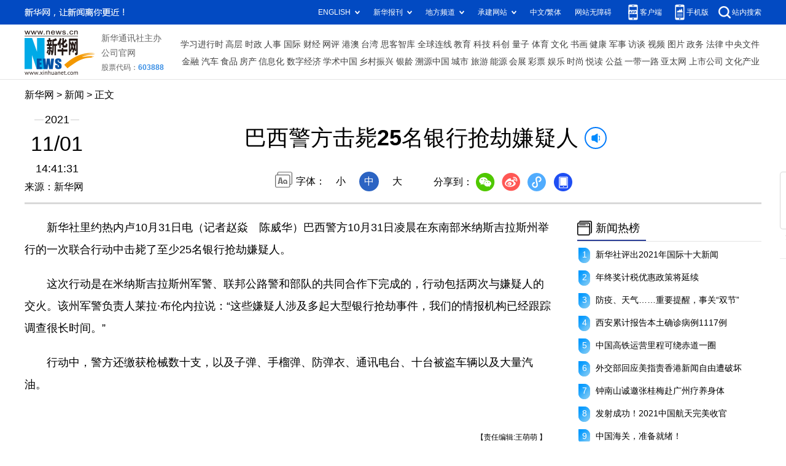

--- FILE ---
content_type: text/html; charset=utf-8
request_url: http://www.news.cn/2021-11/01/c_1128018287.htm
body_size: 3391
content:
<!DOCTYPE HTML>
<html>
<head>
<meta http-equiv="Content-Type" content="text/html; charset=utf-8" /><meta name="publishid" content="1128018287.13.2.0"/><meta name="source" content="新华社"/><meta name="pageid" content="11286.11211.0.0.11100542.0.0.0.0.0.11447.1128018287"/>
<meta name="apple-mobile-web-app-capable" content="yes" />
<meta name="apple-mobile-web-app-status-bar-style" content="black" />
<meta content="telephone=no" name="format-detection" />
<meta http-equiv="X-UA-Compatible" content="IE=edge" />
<meta content="width=device-width, initial-scale=1.0, minimum-scale=1.0, maximum-scale=1.0,user-scalable=no" name="viewport" />
<meta name="keywords" content="巴西
" />
<meta name="description" content="巴西警方击毙25名银行抢劫嫌疑人
---巴西警方10月31日凌晨在东南部米纳斯吉拉斯州举行的一次联合行动中击毙了至少25名银行抢劫嫌疑人。" />
<script src="http://www.news.cn/global/js/pageCore.js"></script>
<title>
巴西警方击毙25名银行抢劫嫌疑人-新华网
</title>
<link rel="stylesheet" href="http://lib.xinhuanet.com/common/reset.css" />
<link rel="stylesheet" href="http://lib.xinhuanet.com/swiper/swiper3.4.2/swiper.min.css" />
<link rel="stylesheet" href="http://www.news.cn/2021detail/css/detail.css" />
<script src="http://res.wx.qq.com/open/js/jweixin-1.6.0.js"></script>
<script src="http://lib.xinhuanet.com/common/share.js"></script>
<script src="http://lib.xinhuanet.com/jquery/jquery1.12.4/jquery.min.js"></script>
<!--[if lt IE 10]>
<link rel="stylesheet" href="http://www.news.cn/2021detail/css/detail-ie9.css" />/
<![endif]-->
</head>
<body>
<div class="fix-ewm domPC">
<img src="http://www.xinhuanet.com/detail2020/images/ewm.png" width="94" alt="" />
<div class="fxd">
<span class="fxd-wx"></span>
<a href="javascript:void(0)" class="fxd-wb"></a>
<span class="fxd-xcx"></span>
<span class="fxd-khd"></span>
<div class="fxd-wx-ewm"><img /></div>
<div class="fxd-xcx-ewm"><img /></div>
<div class="fxd-khd-ewm"><img src="http://www.xinhuanet.com/politics/newpage2020/images/qrcode-app.png" /></div>
</div>
</div>
<div class="domPC">
<script src="http://www.news.cn/2021homepro/scripts/smallTop.js"></script>
</div>
<div class="domMobile">
<script src="http://www.news.cn/2021mobile/scripts/toppx.js"></script>
</div>
<div class="topAd">
<div class="domPC"><ins data-ycad-slot="2166"></ins></div>
<div class="domPC"><ins data-ycad-slot="2167"></ins></div>
</div>
<div class="header domPC">
<div class="header-top clearfix">
<div class="header-nav left"><a href="http://www.xinhuanet.com/" target="_blank">新华网</a> > <a class="curColumn"></a> > 正文</div>
</div>
<div class="header-cont clearfix">
<div class="header-time left">
<span class="year"><em> 2021</em></span><span class="day"><em> 11</em>/<em> 01</em></span><span class="time"> 14:41:31</span>
</div>
<div class="source">
来源：新华网
</div>
<div class="head-line clearfix">
<h1>
<span class="title">
巴西警方击毙25名银行抢劫嫌疑人
</span>
<span class="btn-audio"></span>
</h1>
<audio class="hide" id="audioDom" loop src=""></audio>
<div class="pageShare">
<div class="setFont">字体：
<span id="fontSmall">小</span>
<span id="fontNormal" class="active">中</span>
<span id="fontBig">大</span>
</div>
<div class="share">
分享到：<a href="javascript:void(0)" class="wx"></a><a href="javascript:void(0)" class="wb"></a><a href="javascript:void(0)" class="xcx"></a><a href="javascript:void(0)" class="khd"></a>
<div class="wx-ewm"><img /></div>
<div class="xcx-ewm"><img /></div>
<div class="khd-ewm"><img src="http://www.xinhuanet.com/politics/newpage2020/images/qrcode-app.png" /></div>
</div>
</div>
</div>
</div>
</div>
<div class="adv domMob">
<div class="advCont" style="display:none"><ins data-ycad-slot="2305"></ins></div>
<div class="advShow"></div>
</div>
<div class="mheader domMobile">
<h1>
<span class="title">
巴西警方击毙25名银行抢劫嫌疑人
</span>
</h1>
<div class="info">
2021-11-01 14:41:31
<span>
来源：
新华网
</span>
</div>
</div>
<div class="main clearfix">
<div class="main-left left">
<div id="detail">
<p>　　新华社里约热内卢10月31日电（记者赵焱　陈威华）巴西警方10月31日凌晨在东南部米纳斯吉拉斯州举行的一次联合行动中击毙了至少25名银行抢劫嫌疑人。</p>
<p>　　这次行动是在米纳斯吉拉斯州军警、联邦公路警和部队的共同合作下完成的，行动包括两次与嫌疑人的交火。该州军警负责人莱拉·布伦内拉说：“这些嫌疑人涉及多起大型银行抢劫事件，我们的情报机构已经跟踪调查很长时间。”</p>
<p>　　行动中，警方还缴获枪械数十支，以及子弹、手榴弹、防弹衣、通讯电台、十台被盗车辆以及大量汽油。</p>
<div id="articleEdit">
<span class="tiyi1 domPC">
<a href="javascript:void(0);" class="advise">【纠错】</a>
<div class="tiyi01" id="advisebox01" style="display:none">
<div>
<iframe id="jc_link1" style="width:600px;height:350px; float:left;" border="0" marginwidth="0" framespacing="0" marginheight="0" frameborder="0" noresize="" scrolling="no" vspale="0"></iframe>
</div>
<div class="tiyi03">
<div id="jc_close1" style="cursor:pointer"><img src="http://www.xinhuanet.com/images/syicon/space.gif" width="24" height="24" border="0" />
</div>
</div>
</div>
</span>
<span class="editor">
【责任编辑:王萌萌
】 
</span>
</div>
</div>
<!--相关新闻-->

<!--下一篇-->
<div class="nextpage clearfix">
<div class="nextpage-tit">阅读下一篇：</div>
<div class="nextpage-cont"><a href="#"></a></div>
</div>
<div class="ad_right domPC" style="margin-bottom:20px"><ins data-ycad-slot="399"></ins> </div>
<div class="domPC"><ins data-ycad-slot="2168"></ins> </div>
<div class="domPC"><ins data-ycad-slot="2169"></ins> </div>
<!--推荐图书-->
<div class="bookList clearfix domPC">
<ul>
</ul>
</div>
<div class="domPC"><ins data-ycad-slot="2169"></ins></div>
</div>
<div class="main-right right">
<div class="ad_right domPC"><ins data-ycad-slot="2174"></ins> </div>
<div class="columBox hotList">
<div class="col-tit">
<span><a href="http://www.news.cn/2021homepro/rsznb/index.htm" target="_blank">新闻热榜</a></span>
</div>
<div class="col-cont">
<ul>
</ul>
</div>
</div>
<div class="ad_right domPC"><ins data-ycad-slot="2175"></ins> </div>
<div class="columBox book">
<ul>
</ul>
</div>
<div class="ad_right domPC"><ins data-ycad-slot="2176"></ins> </div>
<div class="ad_right domPC"><ins data-ycad-slot="2177"></ins> </div>
<div class="columBox video">
<div class="col-tit">
<span><a href="http://www.news.cn/videopro/" target="_blank">新华视频</a></span>
</div>
<div class="col-cont">
<ul>
<li>
<div class="pic">
<a href="http://jx.news.cn/2021-11/01/c_1128016943.htm"> <img src="http://www.news.cn/titlepic/1128017210_1635730858562_title1n.gif" width="300" height="169" alt="" ></a>                                     
<div class="tit"><a href="http://jx.news.cn/2021-11/01/c_1128016943.htm" target="_blank">听御窑讲景德镇故事 | 明成化斗彩鸡缸杯到底有多珍贵？</a></div>
</div>
</li>
<li>
<div class="pic">
<a href="http://www.news.cn/video/2021-11/01/c_1211427896.htm"> <img src="http://www.news.cn/titlepic/1128017907_1635737440851_title1n.PNG" width="300" height="169" alt="" ></a>                                     
<div class="tit"><a href="http://www.news.cn/video/2021-11/01/c_1211427896.htm" target="_blank">【健康解码】运动前后怎么吃最科学？听营养师告诉你！</a></div>
</div>
</li>
<li>
<div class="pic">
<a href="http://www.news.cn/video/2021-10/31/c_1211427293.htm"> <img src="http://www.news.cn/titlepic/1128016158_1635684252442_title1n.gif" width="300" height="169" alt="" ></a>                                     
<div class="tit"><a href="http://www.news.cn/video/2021-10/31/c_1211427293.htm" target="_blank">新华全媒+丨黑河5天启动5轮全民核酸检测 覆盖18万人</a></div>
</div>
</li>
</ul>
</div>
</div>
</div>
</div>
<div class="adv domMob">
<div class="advCont" style="display:none"><ins data-ycad-slot="2306"></ins></div>
<div class="advShow"></div>
</div>
<div class="foot">
<script src="http://lib.xinhuanet.com/common/foot.js"></script>
</div>
<div class="domPC" style="margin-bottom:20px"><ins data-ycad-slot="2262"></ins> </div>
<div id="fontsize" style="display:none">
	
</div>
<div style="display:none" id="wxpic">

</div>
<script>
//微信分享图功能
var wxfxPic = $.trim($("#wxpic").html());
var detaiWxPic = $("#wxsharepic").attr("src");
if(wxfxPic==""){
	wxfxPic = 'http://lib.xinhuanet.com/common/sharelogo.jpg';
}
if(detaiWxPic){
	var curPageSrc = window.location.href;
	curPageSrc = curPageSrc.substring(0,curPageSrc.lastIndexOf('/')+1);
	wxfxPic = curPageSrc + detaiWxPic;
}
console.log("wxfxPic",wxfxPic);
wxConfig({
	title: '巴西警方击毙25名银行抢劫嫌疑人',
	desc: '新华网，让新闻离你更近！',
	link: window.location.href,
	imgUrl: wxfxPic 
});
</script>
<script src="http://www.news.cn/2021homepro/scripts/fixedNav.js"></script>	
<script src="http://www.news.cn/json/bangdan/top1.json"></script>
<script src="http://www.news.cn/2021detail/js/xh-column.js"></script>
<script src="http://www.news.cn/2021detail/js/detail.js"></script>
<script src="http://www.news.cn/2021detail/js/booklist.js"></script>
<script src="http://www.news.cn/2021detail/js/xh-video.js?v1"></script>
<script type="text/javascript" src="//a2.xinhuanet.com/js/xadndelayed.js"></script>
<script src="http://www.news.cn/mobile/20210315mobile/scripts/ad_mobile.js"></script>
<div style="display:none"><div id="fwl">010020010010000000000000011107271128018287</div><script type="text/javascript" src="//webd.home.news.cn/webdig.js?z=1"></script><script type="text/javascript">wd_paramtracker("_wdxid=010020010010000000000000011107271128018287")</script><noscript><img src="//webd.home.news.cn/1.gif?z=1&_wdxid=010020010010000000000000011107271128018287" border="0" /></noscript></div>   </body>
</html>

--- FILE ---
content_type: text/plain;charset=UTF-8
request_url: http://api.home.news.cn/wx/jsapi.do?callback=jQuery1124019798433257910175_1769909086019&mpId=390&url=http%3A%2F%2Fwww.news.cn%2F2021-11%2F01%2Fc_1128018287.htm&_=1769909086020
body_size: 303
content:
jQuery1124019798433257910175_1769909086019({"code":200,"description":"操作成功","content":{"signature":"3000060720b623f54204b6df914b83f94aff05be","appId":"wxbb5196cf19a1a1af","nonceStr":"3c52edab3d0543eea7f9edfb174efbac","url":"http://wwwnewscn/2021-11/01/c_1128018287htm","timestamp":1769909087}});

--- FILE ---
content_type: application/javascript; charset=utf-8
request_url: https://www.xinhuanet.com/global/pageWhiteList/pid87.js
body_size: 6780
content:
var xhPzgeId=["118870187","127964087","1120228587","1120935487","1120466587","1121304687","1123986487","131624087","1111070287","1117832187","1121919187","1122784587","1123391187","1122799587","1122233387","1122004287","134926487","132798387","134627287","134638787","134653287","134676487","134693987","134733187","136518487","1122840687","1122625087","1123628687","134660187","133032687","132436287","134200887","1114855887","1122852787","127775887","1122974987","1123115887","1123608487","1123534587","1122015787","1121037187","1122179187","1115214187","127789287","1115162887","127008287","1120918787","1120486687","1120993687","1122053887","1112468987","119929487","119899287","1120549687","1121727087","1122806587","1122935987","1120965187","1121794887","1122038187","1123508387","1121934587","1122880387","1121972787","129077487","1123551787","1122423087","1122932887","1122828387","1123688487","1117533187","1122254987","1119068287","1120916887","1121319587","1121412187","1121448187","1121621087","1117168187","1111468087","1111380787","126580387","126788687","1111865287","1111631387","1111673487","124496087","128434687","128408687","1111640887","127729787","128266287","128255187","1116520287","1115876087","1117074787","1117067887","128033887","128404087","128401087","128373287","1117349987","1117309587","127489987","125373287","125345187","117214787","117272987","117369287","117249487","117296487","116070987","115996087","115876587","115630887","1114049087","1117752087","1118413587","1118882587","1119058287","1118316387","129268987","1120339387","1121410287","1112564687","1113263787","1113351087","115185987","124501787","115138487","1115286287","1118800987","135522087","1124375787","1124392587","1124395087","1210116987","1124417587","1210121287","1210123087","1210126787","1124458487","1124260487","1210090287","1122325187","1124468287","1124471787","1124480487","1124488787","1124493387","1124499087","1124507187","1124512187","1124345087","1124345587","1210103887","1124515487","1124519887","1210139787","1124524387","1124524787","1121129587","1120845887","1123573487","1123997687","1123600287","1123600487","1123608387","1123602487","1123736987","1123736887","1123713887","1123647087","1124420187","1122300887","1122275387","1122276087","1124283387","1124292387","1124291987","1124300087","1124300187","1124427687","1122186987","1122725987","1123430587","1123810587","1210098187","1124890587","1124895487","1124909387","1210255887","1124918587","1124924087","1124678387","1124686287","1124684687","1124689887","1210189487","1210194587","1124756187","1210202887","1124769787","1124771087","1122653587","1210209987","1124789687","1210210187","1210217087","1124821687","1210223787","1124827087","1124836287","1124841887","1210143587","1124553687","1124553887","1124570187","1124588487","1210152387","1124591087","1210154987","1124608887","1124620487","1210157887","1124623287","1124660587","1124663387","1124857987","1124858487","1124860287","1124867387","1124863387","1124870787","1124871587","1210241787","1210244387","1124886087","1124888387","1125218587","1125244487","1125244687","1125246187","1125247087","1125254487","1125794787","1125794687","1125794387","1125793987","1125798987","1124939087","1124942987","1210262787","1124945387","1124972187","1210273587","1124992887","1124994687","1125006887","1125016787","1125018287","1125019587","1125025587","1125029387","1124933687","1124931287","1125043187","1125062487","1125731887","1125728387","1125727287","1210369787","1125292687","1125304087","1125313487","1125737187","1125735387","1125744387","1125748287","1125747087","1125751687","1125750187","1210526887","1125756487","1125755687","1125754787","1125753787","1125758587","1125767887","1125767187","1125766287","1125764287","1125772787","1125773487","1125779087","1125778887","1125777987","1125774087","1125781987","1125781587","1125781387","1125788887","1125788287","1125786487","1125795587","1126020787","1126019787","1126024287","1126023987","1126022687","1126023587","1126027187","1126026887","1126026387","1126392887","1126397987","1126400087","1126581887","1126581787","1126586287","1126588587","1126592587","1126592487","1126596187","1126601187","1125885387","1125884387","1125883987","1125889987","1125896187","1125902187","1125901887","1125901787","1126135287","1126134787","1126139787","1126139387","1126141287","1126145887","1126145987","1126403087","1126417187","1126416487","1126416087","1126414387","137143987","137378787","136784487","1125899387","1125902687","1125908687","1125907287","1125912387","1126152187","1126151987","1126151587","1126149887","1126159787","1126425587","1126422087","1126428687","1126611987","1126615487","1126615087","1126614387","1126613787","1126617187","1126623687","1126623287","1125918987","1125915687","1125924687","1125924287","1210598187","1125928487","1126164587","1126167887","1126174587","1126172487","1126170187","1126440487","1126445387","1126629787","1126629587","1126635687","1126638487","1126638087","1126637787","1125927687","1125933987","1125933887","1125933387","1125935687","1126178287","1126189487","1126188387","1210687587","1126266287","1210786287","1126450787","1210785887","1126636187","1126647987","1126650287","1126650187","1126649387","1126648587","1126653087","1126651287","1126031287","1126030387","1126191887","1126198087","1126207587","1126213487","1126462387","1126468987","1126468687","1126468487","1126466287","1126466187","1126464787","136961387","1126693287","1126715387","1126722687","1126035887","1126036687","1126041887","1126040687","1126038187","1126046587","1126046387","1126045387","1126212887","1126212687","1126217187","1126223187","1126223387","1126225187","1126228387","1126477487","1126477387","1126483087","1126486287","1126485887","1126485687","1126484987","1126487987","1125037487","1124590787","1124378687","1126738287","1126737287","1126740787","1126740287","1126742587","1126747387","1126049687","1126051787","1126048287","1126054487","1126056087","1126060887","1126059387","1126237287","1126236987","1126241887","1126248187","1126253087","1126252187","1126497687","1126497487","1126502287","1126502387","1126500587","1126659387","1126657687","1126663987","1126663887","1126662387","1126669887","1126669487","1126669187","1126668487","1126674887","1126672387","1126679187","1126065887","1126065087","1126063887","1126089287","1126092187","1126093287","1126098187","1126255987","1126254887","1126254787","1126254587","1126254387","1126257487","1126262987","1126262087","1126272987","1126272187","1126271387","1126282987","1126284787","1126286787","137290187","1126732887","1126732287","1126730087","1126098987","1126105687","1126113587","1126290187","1126294087","1126300987","1126304287","1126506187","1126505487","1126505687","1126512587","1126515087","1126703287","1126707987","1126707887","1126706087","1126710487","1126713287","1126718187","1126124887","1126129887","1126132487","1126131887","1126068887","1126070687","1126073387","1126073287","1126078587","1126082087","1210389887","1125332787","1125353187","1121686887","1126679587","1126679087","1126676287","1126684487","1126683787","1126687687","1126687187","1125068887","1125091387","1125096887","1125098687","1125106087","1125116487","1125122887","1125133287","1126081887","1126315787","1126314887","1125392887","1125395387","1125396587","1126517387","1126521987","1126521487","1126518387","1126527387","1126526887","1126526787","1125815287","1125814487","1125813987","1125813587","1125816587","1125816287","1125135887","1210320787","1125153887","1125154387","1210336687","1125196187","1125195987","1125194087","1125200687","1126322987","1126329087","1126328687","1126333887","1126333087","1126522787","1126535687","1125821987","1125826487","1125838887","1125947987","1125954387","1125954187","1125957787","1125963687","1125963587","1125963387","1125966287","1126335587","1126342987","1126348987","1126354587","1126354087","1126402387","1126404987","1126544387","1126543487","1126549187","1126547887","1125837787","1125837487","1125845287","1125855287","1125964987","1210613887","1125971287","1125970787","1125969687","1125969587","1125972587","1125972387","1125976087","1125974887","1210614487","1125981687","1126353887","1126364087","1126360887","1126369387","1126372387","1126373287","1126565287","1126564787","1126568687","1126570487","1126569787","1125861387","1125861187","1125860787","1125860387","1125859087","1125858887","1125868987","1125981287","1125979787","1125985887","1125983387","1125987987","1125994087","1126377887","1126377387","1126382787","1126383187","1126383487","1126382287","1126381187","1126387287","1126388787","1126387987","1126387587","1126386487","1126575187","1126576987","1126578087","1126578487","1126582887","1125876487","1125882387","1125881987","1125999787","1125997987","1126009887","1126009087","1127294087","1127300087","1127299387","1127295887","1127302487","1127301087","1127308787","1127307187","1127722487","1127727187","1127726687","1127734887","1127353387","1127353287","1127352187","1127351787","1127357887","1127356287","1127363387","1127362887","1127359287","1127358687","1127067887","1127072687","1127086287","1127084587","1127510387","1127510687","1127512387","1127519387","1127519287","1127736987","1127744687","1127749087","1127749487","1211129487","1127377187","1127087587","1127091387","1127090287","1127093387","1127094787","1127094887","1127523587","1127527087","1127524787","1127531587","1127531487","1127754587","1127756287","1127758587","1127756487","1127762187","1127383887","1127382587","1127387487","1127387187","1127384087","1127392687","1127394087","1127393187","1127391987","1127098387","1127098087","1127101087","1127100987","1127099587","1127103787","1127103287","1127105487","1127104987","1127539687","1127537887","1127540187","1127544187","1127770287","1127768987","1127768087","1127773287","1127772087","1127777887","1127777387","1127781687","1127390487","1127393987","1127399187","1127398187","1127402287","1127399687","1127404387","1127116087","1127119987","1127119887","1127116587","1127124387","1127126287","1127552187","1127551487","1127548887","1127558387","1127556687","1127556387","1127557787","1124714687","1128560887","1128562587","1128568587","1128575487","1128575387","1127405687","1127408487","1127408787","1127406687","1127414487","1127418987","1127122587","1127129387","1127129987","1127135087","1127134987","1127561787","1127565587","1127565387","1127562287","1127568387","1127572887","1128583387","1128589187","1128595787","1128595687","1128595187","1128594787","1128598987","1128598787","1127416987","1127422387","1127422287","1127421187","1127420787","1127424287","1127428287","1127433487","1127433387","1127148087","1127147387","1127145987","1127574987","1127583187","1127587987","1127586587","1127589087","1126745387","1126751987","1126748987","1126754787","1126754487","1126757287","1127431987","1127438787","1127446587","1211155587","1127447587","1127445787","1127163887","1127161987","1127167187","1127164887","1127174887","1127173087","1127170887","1127595587","1127595387","1127595287","1127598987","1127595787","1211215087","1127600687","1127600187","1127599687","1127602087","1126767087","1126766787","1126771887","1126776987","1126776187","1126774587","1127443087","1127456087","1127175187","1127181287","1127180387","1127180087","1127178387","1127186087","1127186787","1127610187","1127609987","1127613287","1127614587","1127613787","1127618287","1127618787","1127616087","1126777387","1128614587","1128614287","1127191587","1127195787","1127194987","1127194487","1127199187","1127198987","1127200987","1127200887","1127621587","1127625387","1127623887","1127628987","1127626687","1127636587","1127636287","1127780887","1127780087","1127782287","1127784487","1127788287","1127791487","1127790087","1127476787","1127476487","1127476287","1127474187","1127473987","1127479287","1127482387","1127480987","1127486787","1127203787","1127207987","1127214687","1127217987","1127217187","1127635487","1127639987","1127639787","1127642487","1127642287","1127644187","1127647987","1127651987","1128573887","1128576187","1128575887","1128579987","1128582087","1128581287","1128586487","1127489887","1127488287","1127487087","1127495787","1127228387","1127227687","1127226787","1127227287","1127231887","1127655787","1127655687","1127655287","1127656187","1127659987","1127663387","1128602787","1128600487","1127500187","1127499887","1127503587","1127505487","1127501787","1127508487","1127508387","1127228587","1127233987","1127237087","1127240487","1127246687","1127246187","1127662487","1127661587","1127665587","1127665087","1127671187","1127670487","1127669887","1127668887","1127668287","1211246487","1127673587","1127795687","1127799487","1127802987","136422787","136897987","137170187","1128557487","1128556287","1128556087","1127023887","1127022487","1127028087","1127026487","1127024287","1127243887","1127251287","1127249387","1127251887","1127254187","1127255787","1127255687","1127255487","1127255387","1127253487","1127672087","1127679687","1127679087","1127683787","1127686087","1127335387","1127335587","1127335187","1127332087","1127342387","1127031587","1127031087","1127033587","1127037787","1127037687","1127260787","1127262987","1127261087","1127686487","1127690087","1127693487","1127692487","1127697387","1127701987","1127311887","1127321987","1127044387","1127043887","1127047287","1127046987","1127046887","1127049887","1127047687","1127060987","1127270487","1127275287","1127275087","1127274987","1127280287","1127279587","1127279487","1127707087","1127710487","1127709387","1127708587","1127712087","1127716987","1127341987","1127341787","1127344787","1127347987","1127349187","1127060887","1127064587","1127065287","1127071187","1127071087","1127070187","1127069587","1127069287","1127284987","1127286287","1127290887","1127290787","1127291487","1127293687","1128175187","1128173587","1128446987","1128448487","1128452287","1128452087","1128451787","1128450987","1128457687","1128461287","1127933287","1127941387","1127940587","1126859087","1126869887","1126869387","1126868787","1126874487","1126874187","1126873487","1126872787","1128186087","1128183487","1128183387","1128190687","1128190487","1128189687","1128193887","1128198487","1128197587","1128194687","1128194587","1128459287","1128465087","1128464987","1128465587","1128469087","1128472487","1128471787","1128477187","1128476887","1128475087","1127948987","1127947887","1127950387","1127950087","1127947087","1127958887","1127957487","1126879787","1126879087","1126881887","1126884187","1126889187","1128200187","1128200787","1128199787","1128202487","1128206787","1128210487","1128210387","1128210187","1128208187","1128210787","1128214487","1128214687","1128212587","1128216887","1128473887","1128480587","1128480087","1128479287","1128485687","1128490587","1127954887","1127962987","1127962687","1127965087","1127963087","1127970987","1127972987","1126888087","1126887787","1126892887","1126899287","1126897987","1126903087","1128217587","1128218987","1128222087","1128224987","1128227287","1128226687","1128232287","1128231687","1128490887","1128497687","1128504887","1128503487","1127974587","1127977387","1127978387","1127981987","1127980087","1127978687","1127986487","1127984587","1126906987","1126910887","1126910587","1126909187","1126913687","1126912087","1126911687","1128239687","1128236387","1128243187","1128241287","1128241187","1128245087","1128514587","1128512487","1128518787","1128518187","1128523987","1128524787","1127986887","1127994487","1127992887","1127998587","1126923587","1126923487","1126923087","1126927887","1126924187","1128253287","1128252687","1128251487","1128255587","1128550987","1128547787","1128554387","1128554187","1128553787","1127996387","1128002687","1128000687","1128000287","1128007087","1128003287","1128011087","1128008787","1128013887","1210957887","1126934487","1126932987","1210958787","1126936787","1126935887","1126939487","1126938887","1126945487","1126945387","1126945287","1128260887","1128263687","1128263587","1128265987","1128272087","1128271987","1128270787","1126785087","1126784487","1126791187","1126790587","1126790387","1126790187","1128506387","1128506187","1128505987","1128511287","1128018387","1128018287","1128020087","1128023187","1128022987","1128026487","1128030587","1128030087","1126944487","1126945587","1126949687","1126952787","1126950087","1126949887","1126956587","1128280187","1128278787","1128277487","1128276087","1128284187","1128283987","1128283087","1128288387","1128527787","1128529687","1128529387","1128532887","1128533387","1128537087","1128536087","1128537187","1128538087","1128032387","1128035087","1128038887","1128038487","1128038287","1128044387","1128048687","1128044887","1128052087","1128051987","1126955387","1126962187","1126962087","1126961887","1126960387","1126960287","1126963987","1126965887","1126966487","1126971287","1128286387","1128290987","1128290687","1128290087","1128289787","1128298387","1128298187","1128300487","1128307187","1127810487","1127814687","1127814387","1127813887","1127813587","1127818687","1127817687","1127826687","1128050587","1128050487","1128049787","1128061587","1128061487","1128061287","1210975287","1126973487","1126979787","1126977987","1128306187","1128317587","1127828387","1127830587","1127833887","1127837687","1127834987","1127838187","1127840387","1128073287","1128074387","1128077187","1128076187","1128081587","1128081087","1128080787","1126982487","1126981287","1126988387","1126987887","1126990687","1126990387","1126989787","1126988887","1128321387","1128325387","1128322887","1128325987","1128331087","1128328287","1128334387","1128333687","1128333587","1128335087","1127841987","1127845687","1127850187","1127850087","1127851787","1128088787","1128091887","1128091287","1128096987","1128096787","1128095987","1128095187","1126995587","1126994987","1126993087","1127000287","1126999887","1126998987","1127005787","1127006387","1128337187","1128348687","1128356587","1128361387","1128364087","1211568687","1128371987","1127857887","1127857087","1127854587","1127858187","1127864387","1127868287","1127870887","1127870787","1128101287","1128100987","1128100087","1128104987","1128101987","1128107987","1128113687","1128111187","1127010387","1127009887","1127008487","1127015287","1127014987","1127013787","1127016887","1127016087","1128382587","1128381487","1128389487","1128388287","1128396387","1127875487","1127879087","1127884087","1127886187","1127885887","1127885287","1127889987","1126803487","1126808487","1126809487","1126809387","1126809087","1126806587","1126814087","1126813687","1128117687","1128113887","1128119587","1128121887","1128125287","1128124787","1128127187","1128126887","1128403987","1128406187","1128407387","1128410487","1128413287","1128418987","1127890387","1127898187","1127898987","1127898887","1126810187","1126816987","1126822887","1126822787","1128131887","1128129787","1128133787","1128133387","1128132587","1128139287","1128138587","1128420087","1128421287","1128427987","1128424687","1128430687","1128431587","1127908987","1127907687","1127913887","1127912687","1127912587","1127918387","1127917687","1127917087","1127916787","1127914487","1127917987","1126831387","1126831287","1126837487","1126841087","1128144687","1128143487","1128148687","1128147987","1128145887","1128144987","1128152187","1128152087","1128150987","1128152787","1128436287","1128440487","1128441987","1128439887","1128441387","1128444087","1127918787","1127924687","1127923087","1127925087","1127929487","1127929187","1126839187","1126837987","1126846587","1126846387","1126845787","1126845487","1126844587","1126844487","1126842487","1126853087","1126852787","1126852087","1128160087","1128160387","1128165687","1128165487","1128169087","1128171087","1127392887","1129395387","1129394887","1129397087","1129401087","1129400887","1129404387","1128896887","1128899387","1128899787","1128902587","1128902287","1128901187","1128905287","1128903987","1128908387","1128908287","1128910787","1128909887","1128909387","138421787","1129005387","1129011187","1129010587","1129012187","1129142987","1129147287","1129147087","1129146887","1129150787","1129156187","1129161887","1129409187","1129408987","1129415587","139011987","1128911687","1128908587","1128913087","1128917387","1128920487","1128923387","1129020587","1129024287","1129024087","1129023587","139695387","1129027787","1129026787","1129029087","1129031087","1129164287","1129167987","1129171887","1129171787","1129174387","1129172987","1129176087","1129498687","1129498387","1129500187","1129506087","1129513487","1128923187","1128923087","1128926987","1128924487","1128929487","1128928387","1128933587","1129035587","1129040087","1129037087","1211689087","1129041087","1129046087","1129045887","1129189287","1129188187","1129193687","1129191487","1129195187","1129417087","1129416887","1129417187","1129419687","1129421087","1129420087","1129423787","1129421887","1128936687","1128934887","1128940487","1128939487","1128940787","1211679487","1128948387","1129045687","1129048687","1129048387","1129048087","1129049087","1129051787","1129200287","1129204487","1129211987","1129425487","1129425687","1129427387","1129427287","1129426487","1129426687","1129427487","1129429587","1128954287","1128954187","1128962087","1128960787","1128965487","1128964287","1128966887","139342487","1129053187","1129052787","1129054187","1129053787","1129053387","1129055787","1129058687","1129060587","1129060787","1129213487","1129214987","1129217787","1129222387","1129221287","1129221087","1129434287","1129434087","1129432787","1129440587","1129438187","1129444887","1128966287","1128972487","1128973887","1128975587","1129063587","1129068687","1129069187","1129069487","1129069387","1129070087","1121879987","1129225887","1129225487","1129228287","1129228087","1129227987","1129227687","1129231787","1129236687","1129239487","1129242087","1129451787","1129451687","1129455587","1129455387","1129459287","1129458687","1129458587","1129458287","1129461087","1128981887","1128984687","1128983187","1128987687","1128986387","1128987387","1128989687","1128990087","1128989187","1128988387","1128993587","1128992087","1122019587","1122538487","1122742987","1122993187","1129246287","1129248087","1129250087","1129251187","1129256587","1129255987","1129259187","1129464287","1129469487","1129470687","1129475687","1129475087","1129474087","1129481687","1129477187","1123407587","1125778487","139322387","1128995187","1128995087","1128996987","1129002887","1129000787","1129006387","137016787","139037087","137225287","1123379887","1123468387","1123481287","1123535687","1129258187","1129262187","1129261587","1129259287","1129263587","1129265887","1129268687","1129272987","1129484987","1129483187","1129483087","1129487287","1129486487","1129491787","1128623987","1128629387","1128627187","1123686087","1123802187","1125498287","1128778187","1122514787","1122959287","1123362687","1123781487","1124195387","1128696987","1128696487","1129275387","1129282187","1129280087","1129285187","1129285087","1129284687","1129287087","1128792387","1128793487","1128793387","1128795487","1128794987","1128800587","1128630887","1128634987","1128635087","1128634687","1128637687","1128637387","1129079787","1129079287","1129080287","1129291387","1129292487","1310045787","139958887","1129297087","1129296487","1129296387","1129295987","1129300187","1128799887","1128806587","1128809487","1128817087","1128817187","1128645387","1128645187","1128644687","1128650187","1129082387","1129086387","1129086287","1129085987","1129087487","1129088587","1129088487","1129090087","1129299087","1129306287","1129304987","1129307387","1129307987","1129307887","1129307587","1129308187","1129309487","1129309087","1129310987","1128816987","1128816587","1128818687","1128820287","1128820487","1128823087","1128822987","1128828987","1128651987","1128654887","1128654087","1128653787","1128659487","1128657487","1128659587","1128662587","1128659887","1128687787","1128687887","1128695087","1129323587","1129326187","1128829487","1128831587","1128830887","1128833087","1128836687","1128837787","1128842787","1128664687","1128666687","1128670487","1128670387","1128670287","1128670187","1128668787","1128677287","1128675887","138351087","137912487","1129092287","1129090787","1129095387","1129094787","1129097887","1129102687","1129102587","1129099787","1129104587","1129329087","1129331187","1129335487","1129334387","1129332787","1129336987","1129335787","1129339587","1129338787","1129342887","1129341987","1128845087","1128843087","1128849287","1128850387","1128849387","1128855587","1128853887","1128679787","1128679487","1128677587","1128701487","1128705287","1128703587","1129104387","1129105787","1129105487","1129110987","1129117287","1129344887","1129344287","1129348887","1129348587","1129346987","1129346287","1129357187","1128865687","1128871887","1128871187","1128873787","1128872787","1128876287","1123300887","1128709387","1128708387","1128706587","1128710787","1128713487","1128712687","1128714887","1128718287","1128721787","1310219387","1310221787","139454287","1129122387","1129127887","1129359887","1129368487","1129366887","1129370387","1129369887","1129375287","1128883987","1128888187","1128889187","1128891887","1128733487","1128733287","1128732487","1129131087","1129130587","1129134687","1129137387","1129137087","1129137887","1129141387","1129141587","1127026787","1129373687","1129376487","1129381587","1129388487","1129392087","1129787687","1129789687","1129789487","1129793687","1129793287","1129792387","1129795487","1129795387","1129795287","1129795087","1129794587","1129630587","1129628987","1129632587","1129634687","1129633687","1129636087","1129635987","1129640787","1129811087","1129810687","1129809387","1129811687","1129813187","1130036387","1130040587","1130041887","1130041387","1130040987","1128049587","1310710787","1310338487","1129640587","1129646287","1129648687","1129652087","1129817087","1129845187","1129845387","1129847387","1129849187","1129849287","1129815787","1129820487","1129825487","1129654987","1129656587","1129655687","1129660587","1129658887","1129663187","1129851387","1129853887","1129857587","1129859787","1129859487","1129861387","1129860987","1129863987","1129827687","1129832287","1129831787","1129831387","1129836587","1129834787","1129834587","1129663087","1129666487","1129665287","1129668887","1129668487","1129674587","1129674087","1129672787","1129866087","1129864787","1129868287","1129867787","1129869787","1129868487","1129841387","1129841087","1129840887","1129842687","1129841987","1129891887","1129675287","1129679787","1129679187","1129678787","1129681387","1129684587","1129683687","1129873187","1129872987","1129876087","1129875187","1129874787","1129878387","1212272187","1129893887","1129893787","1129898187","1129694787","1129693987","1129693487","1129697187","1129700987","1129700687","1129876487","1129882787","1129882687","1129885187","1129883587","1129883287","1129883087","1128281987","1129887687","1129885987","1129885687","1129900187","1129899887","1129900887","1129907587","1129699687","1129702387","1129701787","1129701187","1129704087","1129703787","1129706187","1129705287","1129708787","1129711387","1129710887","1129709587","1129709287","1129889987","1129924487","1129926387","1129906087","1129905987","1129910887","1129914587","1129914487","1129715787","1129930487","1129917087","1129921087","1129920487","1129923787","1129722787","1129723687","1129723387","1129726087","1129726687","1129728787","1129933587","1129937687","1129941387","1129940087","1129942487","1129945387","1129512387","1129517487","1129521087","1129520887","1129518687","1129524987","1129732487","1129732887","1129736487","1129736387","1129735387","1129738487","1129738987","1129944887","1129946887","1129946187","1129951287","1129950887","1129952987","1129952487","1129952187","1129954187","1129953587","1129956487","1129526587","1129525087","1129528687","1129536087","1129537587","1129544987","1129739987","1129741287","1129741087","1129743587","1129743387","1129743087","1129745287","1129747587","1129747087","1129992887","1129992187","1129993587","1129994187","1129998987","1129549087","1129550187","1129554387","1129553787","1129559987","1129564987","1129750487","1129749587","1129748887","1129750787","1129751387","1129751087","1129754787","1129756487","1130002087","1130003387","1130004687","1130005687","1130005187","1130006487","1129574787","1129570687","1129569287","1129576587","1129581787","1129581387","1129584287","1129758187","1129757987","1129757587","1129757087","1129762487","1129761587","1129761287","1129763587","1130012687","1130012587","1130012187","1130011987","1130011487","1130014287","1129587187","1129592887","1129595087","1129594387","1129593787","1129593487","1129762987","1129763687","1129765987","1129765487","1129765287","1129764387","1129767587","1129766987","1129766487","1129769887","1129771587","1129770987","1130016287","1130015587","1130014787","1130019187","1130021587","1129604687","1129607787","1129610987","1129774587","1129774187","1129773687","1129773587","1129772687","1129772387","1129774987","1129776087","1129778887","1128527587","1130025087","1130024587","1130028087","1130027987","1130027887","1130028887","1130028587","1129616887","1129622387","1129626887","1129625187","1129624287","1129798187","1129800987","1129800887","1129800687","1129804287","1129805887","1130030987","1130030387","1130032687","1130035887","1130038487","1130038287","1129779787","1129781687","1129785487","1129785387","1129785087","1129783887"];getLastXl();